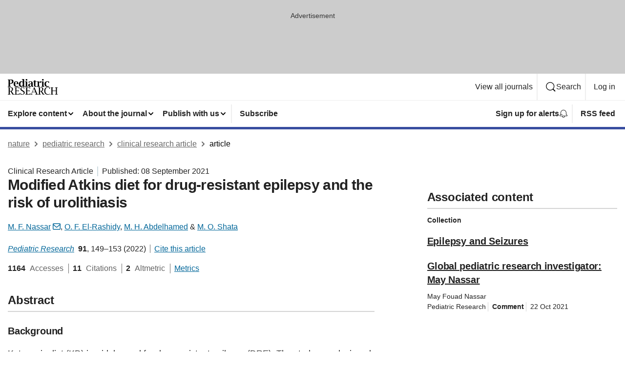

--- FILE ---
content_type: image/svg+xml
request_url: https://media.springernature.com/full/nature-cms/uploads/product/pr/header-968eac79fb33b588682c02bed7d8103c.svg
body_size: 2979
content:
<svg height="32" viewBox="0 0 103 32" width="103" xmlns="http://www.w3.org/2000/svg"><g><path d="m4.5312 9.6576v3.1552c0 .896.0704 1.4272.2176 1.6s.6208.2816 1.4336.3328l.1856.0128v.9216h-6.368v-.9216l.1856-.0128c.672-.0448 1.0688-.16 1.2032-.3392s.1984-.7104.1984-1.5936v-8.96c0-.8832-.064-1.4144-.192-1.5936-.128-.1728-.5312-.288-1.2096-.3392l-.1856-.0128v-.9216h4.5312l1.8944-.0512.832-.0192c2.8928 0 4.3392 1.2992 4.3392 3.8912 0 1.6128-.512 2.8288-1.5424 3.6352-1.024.8128-2.5664 1.216-4.6208 1.216zm0-.9792h.5888c1.1264 0 1.9712-.3072 2.5344-.9152s.8448-1.5168.8448-2.7328c0-2.0544-.9664-3.0784-2.8928-3.0784h-1.0752z"/><path d="m21.7152 15.2576c-1.2992.448-2.56.6784-3.7952.6784-1.8624 0-3.3344-.5248-4.416-1.568s-1.6256-2.464-1.6256-4.2624c0-1.6576.4864-2.9952 1.4656-4.0256s2.2464-1.5424 3.8208-1.5424c3.0336 0 4.5504 1.8624 4.5504 5.5808v.2176h-6.816c0 1.376.32 2.4128.9664 3.0976.64.6912 1.6064 1.0304 2.8928 1.0304.8768 0 1.8624-.2368 2.9568-.7168zm-6.7456-5.8496h3.8528v-.3456c0-1.3184-.1344-2.2464-.3968-2.7904-.2688-.544-.7232-.8128-1.376-.8128-.6912 0-1.2096.3328-1.5616.9856-.3456.6528-.5184 1.6448-.5184 2.9632"/><path d="m30.464 15.6864v-2.0544c-.4032.768-.9152 1.344-1.5296 1.728s-1.3376.576-2.1568.576c-1.2672 0-2.272-.4864-3.0144-1.472-.7424-.9792-1.1136-2.2976-1.1136-3.9616 0-1.8112.4224-3.264 1.2608-4.3456.8448-1.0816 1.9712-1.6256 3.3792-1.6256.608 0 1.1776.1152 1.7024.3392s1.0176.5632 1.4656 1.0112v-3.0016c0-.8832-.064-1.4144-.192-1.6s-.5312-.2944-1.2096-.3328l-.1856-.0192v-.928h4.5312v12.8c0 .8896.064 1.4208.1984 1.6064.1344.1792.5312.2944 1.2032.3392l.192.0128v.9216h-4.5312zm0-8.704c-.3904-.352-.768-.6144-1.1328-.7872s-.7168-.2624-1.0624-.2624c-.832 0-1.4528.352-1.8688 1.0624s-.6208 1.7728-.6208 3.1872c0 1.2864.1856 2.2464.5504 2.8928.3712.64.9152.9664 1.6448.9664.4352 0 .864-.1216 1.28-.3584s.8192-.5952 1.2096-1.0752z"/><path d="m39.7632 4.7744v8.0256c0 .8896.0704 1.4208.2048 1.6064.1344.1792.5376.2944 1.1968.3456l.1856.0128v.9216h-6.1184v-.9216l.1856-.0128c.6656-.0448 1.0688-.16 1.2032-.3456.1344-.1792.1984-.7168.1984-1.6064v-5.1456c0-.8896-.064-1.4208-.1984-1.6064-.128-.1728-.5248-.288-1.1968-.3392l-.1856-.0128v-.9216zm-2.9376-4.7744h2.9376v2.9376h-2.9376z"/><path d="m48.4032 14.4192c-.5248.5056-1.056.8832-1.6064 1.1328-.544.2496-1.1072.3776-1.6768.3776-.9664 0-1.7664-.3008-2.4064-.896-.6336-.6016-.9536-1.3568-.9536-2.272 0-1.0688.4032-1.92 1.2096-2.5536.48-.384 1.056-.6528 1.7152-.8s1.5936-.224 2.8032-.224h.4992v-1.3184c0-.9344-.1152-1.568-.352-1.9072s-.672-.5056-1.3056-.5056c-.7744 0-1.3568.2112-1.7472.6272-.1344.1344-.2176.576-.256 1.3312l-.0064.192h-1.6v-2.208c1.2608-.576 2.5728-.864 3.9424-.864 1.376 0 2.432.2816 3.168.8512s1.1008 1.3888 1.1008 2.4512v4.7872c0 .8448.064 1.4208.192 1.728.1216.3136.3456.4672.6848.4672.096 0 .2176-.0192.3456-.0576l.128.9216c-.512.1664-1.0112.2496-1.4976.2496-.5376 0-1.0048-.128-1.4016-.3776s-.7232-.6272-.9792-1.1328m-.4096-.7232v-3.616h-.384c-.9792 0-1.7152.1984-2.208.5888-.4928.3968-.7424.9856-.7424 1.7728 0 .5824.16 1.0496.4736 1.3952s.736.5184 1.2672.5184c.3008 0 .5824-.0576.8448-.1664s.512-.2752.7488-.4928"/><path d="m58.9632 15.5968c-.6144.224-1.216.3392-1.8048.3392-1.2224 0-2.144-.3008-2.7584-.9088s-.9216-1.5168-.9216-2.7264v-6.5408h-1.3504v-.9792h1.3504v-1.8432l2.9376-.5184v2.3552h2.4128v.9856h-2.4128v6.6048c0 .9728.096 1.6128.288 1.9264s.5888.4672 1.1904.4672c.3328 0 .6848-.0768 1.0624-.2304v1.0688z"/><path d="m64.1152 7.8976v4.9024c0 .9024.0704 1.44.2176 1.6064.1472.1728.6272.2816 1.44.3392l.1856.0128v.9216h-6.3744v-.9216l.192-.0128c.672-.0448 1.0688-.16 1.2032-.3456.1344-.1792.1984-.7168.1984-1.6064v-5.1456c0-.8896-.064-1.4208-.1984-1.6064-.1344-.1664-.5376-.2816-1.2032-.3328l-.192-.0128v-.9216h4.5312v2.0544c.896-1.536 2.0544-2.304 3.4752-2.304.1536 0 .3456.0256.576.0768v3.4752h-1.3504l-.0128-.1792c-.0512-.736-.1024-1.152-.1472-1.248s-.2048-.1472-.4928-.1472c-.8384.0128-1.5232.4736-2.048 1.3952"/><path d="m73.216 4.7744v8.0256c0 .8896.0704 1.4208.2048 1.6064.1344.1792.5376.2944 1.1968.3456l.1856.0128v.9216h-6.1184v-.9216l.1856-.0128c.672-.0448 1.0688-.16 1.2032-.3456.1344-.1792.1984-.7168.1984-1.6064v-5.1456c0-.8896-.064-1.4208-.1984-1.6064-.1344-.1792-.5312-.2944-1.2032-.3456l-.1856-.0128v-.9152zm-2.9376-4.7744h2.9376v2.9376h-2.9376z"/><path d="m84.4864 15.424c-1.1328.3392-2.2208.5056-3.2576.5056-1.9008 0-3.3984-.5184-4.4864-1.5552s-1.632-2.464-1.632-4.2752c0-1.7344.5184-3.0976 1.5488-4.0896 1.0368-.992 2.4576-1.4848 4.2688-1.4848 1.1456 0 2.3168.1664 3.5136.4992v2.8096h-1.408l-.0128-.1792c-.0512-.8256-.1536-1.3312-.3008-1.5104-.3712-.4608-.9408-.6976-1.7216-.6976-.928 0-1.6256.3776-2.0864 1.1328-.4672.7552-.6976 1.888-.6976 3.3984 0 1.5424.3072 2.7008.928 3.4752s1.5424 1.1648 2.7776 1.1648c.7616 0 1.6128-.1856 2.5536-.5568v1.3632z"/><path d="m3.904 25.1584v3.904c0 .8896.0704 1.4208.2048 1.6064.1344.1792.5376.2944 1.2096.3392l.192.0128v.6144h-5.5104v-.6144l.1856-.0128c.8-.0512 1.2736-.1664 1.4272-.3392.1472-.1728.224-.7104.224-1.6064v-9.5552c0-.896-.0768-1.4272-.224-1.6s-.6272-.2816-1.4272-.3328l-.1856-.0256v-.6144h3.52l1.7792-.0512.7936-.0192c3.0272 0 4.544 1.2352 4.544 3.712 0 2.0544-1.0048 3.4304-3.0144 4.128l2.8544 4.3328c.6336.9152 1.0496 1.4656 1.2416 1.6448s.4416.2752.7552.288c.0896.0128.3136.0256.6656.0384l.1984.0128v.6144h-3.7376l-3.9936-6.4768zm.0192-.6656h.7296c2.5728 0 3.8592-1.2288 3.8592-3.6864 0-1.1648-.2432-1.9904-.7232-2.4768s-1.3056-.7296-2.464-.7296h-1.4016z"/><path d="m24.2048 31.6352h-10.5984v-.6144l.192-.0128c.8-.0512 1.2736-.1664 1.4272-.3392.1472-.1728.224-.7104.224-1.6064v-9.5552c0-.896-.0768-1.4272-.224-1.6s-.6272-.2816-1.4272-.3392l-.192-.0192v-.6144h10.0544v2.5728h-1.1008l-.0192-.192c-.0512-.9152-.1216-1.408-.2048-1.4784s-.6144-.1088-1.5936-.1088h-3.2064v5.8816l2.6944-.0128c.5952 0 .96-.032 1.0944-.096s.2176-.3776.2432-.9408l.0128-.1792h.7936v3.2256h-.8064l-.0128-.1792c-.0256-.4992-.1088-.7936-.2432-.8896s-.4992-.1408-1.0944-.1408h-2.6944v4.6592c0 .768.0896 1.248.2752 1.4336.1792.192.6528.2816 1.4144.2816h1.568c1.1648 0 1.8304-.0576 1.9904-.1728s.2688-.608.3136-1.4848l.0128-.1792h1.1008v2.7008z"/><path d="m25.6768 31.3344v-2.8288h1.0432l.0128.1792c.0192.3328.032.5824.032.7424 0 .5248.2176.9152.6464 1.184.704.4352 1.4784.6528 2.3232.6528.8832 0 1.568-.2496 2.0672-.7488s.7424-1.1904.7424-2.0736c0-.7424-.16-1.3312-.4736-1.7664-.32-.4352-.9344-.9152-1.856-1.4272l-1.0432-.5952c-2.2528-1.2736-3.3792-2.656-3.3792-4.16 0-1.1328.4032-2.0672 1.216-2.8096s1.8304-1.1136 3.0528-1.1136c.5312 0 1.1072.0512 1.7216.1536.6208.1024 1.28.2624 1.9904.4736v2.6112h-1.1008l-.0064-.1664c-.0192-.3584-.032-.6208-.032-.7872 0-.5568-.1984-.9664-.5952-1.2288s-1.024-.3904-1.8688-.3904c-.7104 0-1.2864.2304-1.728.6976s-.6592 1.0816-.6592 1.8432c0 .6464.1536 1.184.4544 1.6064.3072.4224.8512.864 1.6512 1.312l1.0432.5952c1.4464.8192 2.4192 1.536 2.9184 2.144.5056.608.7552 1.376.7552 2.2912 0 1.2288-.4544 2.2464-1.3632 3.0528-.9088.8128-2.048 1.216-3.4112 1.216-.7936 0-1.536-.0576-2.2272-.1664-.704-.1088-1.344-.2752-1.9264-.4928"/><path d="m46.3424 31.6352h-10.5984v-.6144l.192-.0128c.8-.0512 1.2736-.1664 1.4272-.3392.1472-.1728.224-.7104.224-1.6064v-9.5552c0-.896-.0768-1.4272-.224-1.6s-.6272-.2816-1.4272-.3392l-.192-.0192v-.6144h10.0544v2.5728h-1.1008l-.0192-.192c-.0512-.9152-.1216-1.408-.2048-1.4784s-.6144-.1088-1.5936-.1088h-3.2064v5.8816l2.6944-.0128c.5952 0 .96-.032 1.0944-.096s.2176-.3776.2432-.9408l.0128-.1792h.7936v3.2256h-.8l-.0128-.1792c-.0256-.4992-.1088-.7936-.2432-.8896s-.4992-.1408-1.0944-.1408h-2.6944v4.6592c0 .768.0896 1.248.2752 1.4336.1792.192.6528.2816 1.4144.2816h1.568c1.1648 0 1.8304-.0576 1.9904-.1728s.2688-.608.3136-1.4848l.0128-.1792h1.1008z"/><path d="m50.3488 27.104-.8512 1.952c-.3264.768-.4928 1.2864-.4928 1.5424 0 .2752.4288.416 1.28.416h.16v.6144h-3.8144v-.6144l.2112-.0128c.5696-.0256.9088-.096 1.0176-.2112s.384-.6912.832-1.7344l5.184-12.3136h.6912l5.1584 12.384c.4032.8896.6912 1.4144.8576 1.5872.1664.1664.4928.2688.9728.2944l.2304.0128v.6144h-5.4528v-.6144h.1792c.928 0 1.3888-.1344 1.3888-.3968 0-.3904-.1408-.9088-.416-1.5616l-.8256-1.9584zm.32-.8064h5.632l-2.7968-6.6944z"/><path d="m65.9008 25.1584v3.904c0 .8896.0704 1.4208.2048 1.6064.1344.1792.5376.2944 1.2096.3392l.1856.0128v.6144h-5.504v-.6144l.192-.0128c.8-.0512 1.2736-.1664 1.4272-.3392.1472-.1728.224-.7104.224-1.6064v-9.5552c0-.896-.0768-1.4272-.224-1.6s-.6272-.2816-1.4272-.3328l-.192-.0192v-.6144h3.52l1.7792-.0512.7936-.0192c3.0272 0 4.544 1.2352 4.544 3.712 0 2.0544-1.0048 3.4304-3.0144 4.128l2.8544 4.3328c.6336.9152 1.0496 1.4656 1.2416 1.6448s.4416.2752.7552.288c.096.0128.3136.0256.6656.0384l.1984.0128v.6144h-3.7504l-3.9872-6.4768h-1.696zm.0192-.6656h.7296c2.5728 0 3.8592-1.2288 3.8592-3.6864 0-1.1648-.2432-1.9904-.7232-2.4768s-1.3056-.7296-2.464-.7296h-1.4016z"/><path d="m86.6176 30.848c-1.3312.768-2.88 1.152-4.6464 1.152-2.2592 0-4.0384-.6912-5.3376-2.0736s-1.952-3.2768-1.952-5.6704c0-2.432.6272-4.32 1.8752-5.664 1.2544-1.3504 3.008-2.0224 5.2608-2.0224 1.152 0 2.6624.2432 4.5376.736v2.8096h-1.2224l-.0128-.1984c-.0064-.1984-.0192-.3968-.0256-.5824 0-.6464-.3008-1.1584-.9024-1.536-.6016-.3712-1.4208-.5632-2.4576-.5632-1.4848 0-2.6752.6336-3.5648 1.9072-.8832 1.2736-1.3312 2.9696-1.3312 5.0944 0 2.1312.5184 3.7952 1.5616 4.992 1.0368 1.1968 2.4832 1.792 4.3392 1.792 1.2096 0 2.5024-.3712 3.872-1.12v.9472z"/><path d="m91.4304 24.4224v4.64c0 .896.0704 1.4272.2176 1.6064.1472.1728.6208.288 1.4272.3392l.192.0128v.6144h-5.76v-.6144l.1856-.0128c.8-.0512 1.2736-.1664 1.4272-.3392.1472-.1728.224-.7104.224-1.6064v-9.5552c0-.896-.0768-1.4272-.224-1.6s-.6208-.2816-1.4272-.3328l-.1856-.0192v-.6144h5.76v.6144l-.192.0192c-.8064.0512-1.2864.1664-1.4272.3328-.1472.1728-.2176.704-.2176 1.6v4.064h6.9952v-4.064c0-.896-.0768-1.4272-.224-1.6s-.6272-.2816-1.4336-.3328l-.1792-.0192v-.6144h5.76v.6144l-.1856.0192c-.8064.0512-1.2864.1664-1.4272.3328-.1472.1728-.2176.704-.2176 1.6v9.5552c0 .896.0704 1.4272.2176 1.6064.1472.1728.6208.288 1.4272.3392l.1856.0128v.6144h-5.76v-.6144l.1792-.0128c.8128-.0512 1.2928-.1664 1.44-.3392s.2176-.7104.2176-1.6064v-4.64z"/></g></svg>